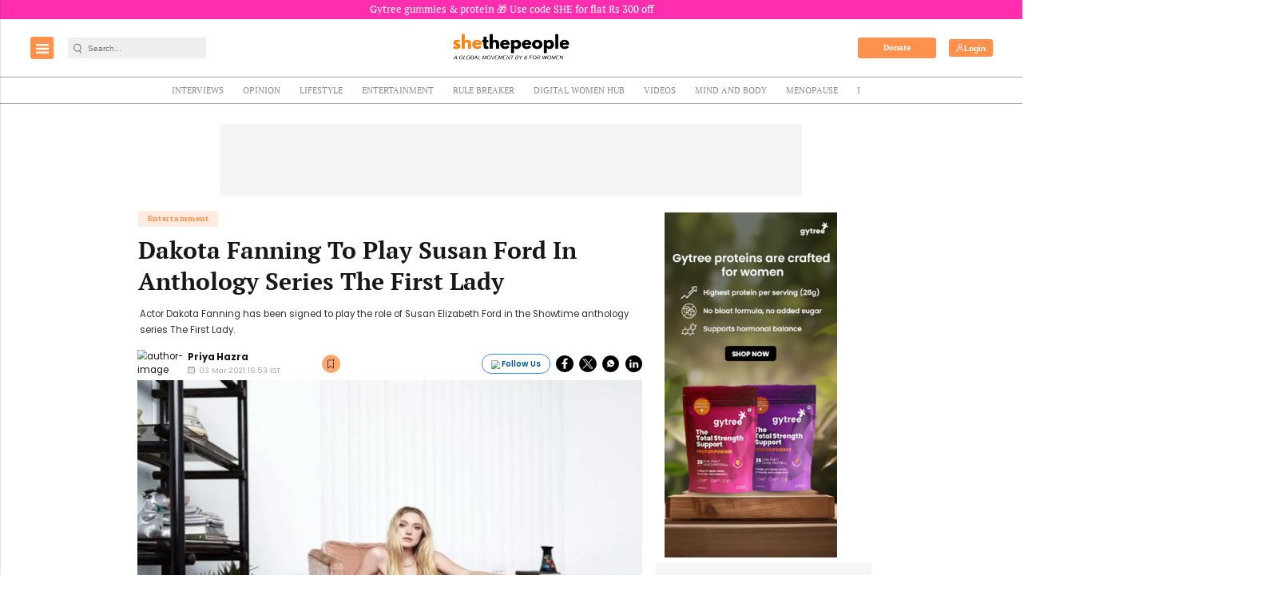

--- FILE ---
content_type: text/html; charset=utf-8
request_url: https://www.google.com/recaptcha/api2/aframe
body_size: -87
content:
<!DOCTYPE HTML><html><head><meta http-equiv="content-type" content="text/html; charset=UTF-8"></head><body><script nonce="P2-w99_IEYbl3fz6fsl2nA">/** Anti-fraud and anti-abuse applications only. See google.com/recaptcha */ try{var clients={'sodar':'https://pagead2.googlesyndication.com/pagead/sodar?'};window.addEventListener("message",function(a){try{if(a.source===window.parent){var b=JSON.parse(a.data);var c=clients[b['id']];if(c){var d=document.createElement('img');d.src=c+b['params']+'&rc='+(localStorage.getItem("rc::a")?sessionStorage.getItem("rc::b"):"");window.document.body.appendChild(d);sessionStorage.setItem("rc::e",parseInt(sessionStorage.getItem("rc::e")||0)+1);localStorage.setItem("rc::h",'1768594684645');}}}catch(b){}});window.parent.postMessage("_grecaptcha_ready", "*");}catch(b){}</script></body></html>

--- FILE ---
content_type: application/javascript; charset=utf-8
request_url: https://fundingchoicesmessages.google.com/f/AGSKWxXJyvx_OVMf1P8ZLgpZ69BZ5TvinYHMFVp7es--c5fV78ct4izbnZEXavGGNQCfG2qDA63_gvp09xXfgkg8u3CI4ItxNdLEV5VQDQfiDpyd7EMGx4KkTbiVvHaMGRZy-NDbYnaWVyT3S3yPT6fUbi1VwmvHCnVt7RZ-BRMZ-RTX1tuSyUpaLVpT6Bk4/_/ad1place./sadasds.js/friendfinder_/conad_/ad-issue.
body_size: -1289
content:
window['dad19cac-c4aa-4d22-8233-8be019f2e721'] = true;